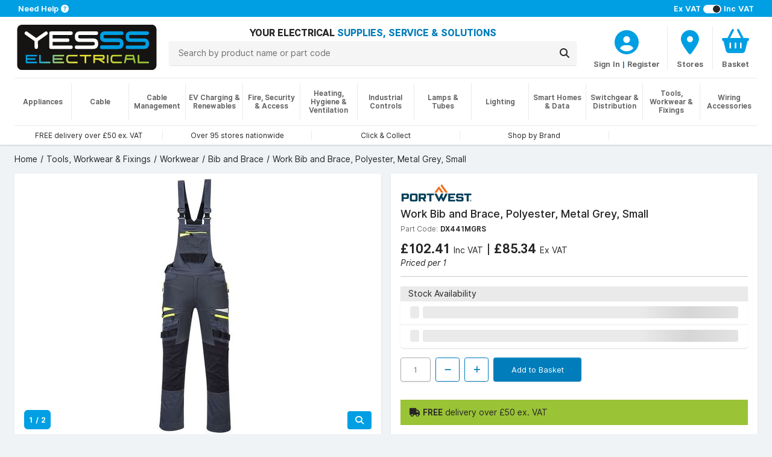

--- FILE ---
content_type: text/plain; charset=utf-8
request_url: https://www.yesss.co.uk/pricing/many
body_size: -76
content:
{"prices":{"1763334":{"displayForceHideExcVat":false,"displayUnitOfMeasure":"","discountPercentage":0.0,"vatPercentage":20.000000,"packQuantity":1,"displayPriceIncVat":"£102.41","displayOldPriceIncVat":null,"displayPriceExcVat":"£85.34","displayOldPriceExcVat":null,"type":"Web"}}}